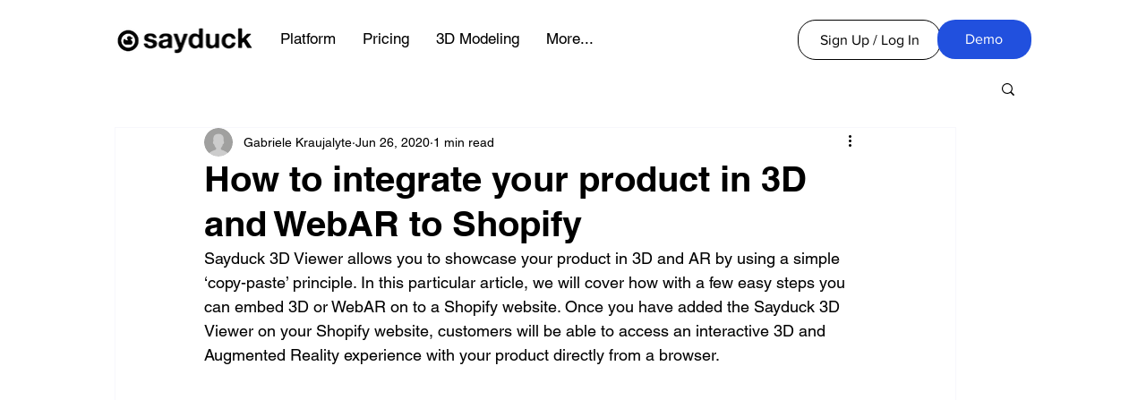

--- FILE ---
content_type: application/javascript
request_url: https://static.parastorage.com/services/editor-elements-library/dist/thunderbolt/rb_wixui.thunderbolt[HeaderSection].076e4766.bundle.min.js
body_size: 11924
content:
!function(e,t){"object"==typeof exports&&"object"==typeof module?module.exports=t(require("react")):"function"==typeof define&&define.amd?define("rb_wixui.thunderbolt[HeaderSection]",["react"],t):"object"==typeof exports?exports["rb_wixui.thunderbolt[HeaderSection]"]=t(require("react")):e["rb_wixui.thunderbolt[HeaderSection]"]=t(e.React)}("undefined"!=typeof self?self:this,function(e){return function(){var t={cy2i:function(e,t,i){var a;!function(t){"use strict";var n=function(){},r=t.requestAnimationFrame||t.webkitRequestAnimationFrame||t.mozRequestAnimationFrame||t.msRequestAnimationFrame||function(e){return setTimeout(e,16)};function o(){var e=this;e.reads=[],e.writes=[],e.raf=r.bind(t),n("initialized",e)}function s(e){e.scheduled||(e.scheduled=!0,e.raf(c.bind(null,e)),n("flush scheduled"))}function c(e){n("flush");var t,i=e.writes,a=e.reads;try{n("flushing reads",a.length),e.runTasks(a),n("flushing writes",i.length),e.runTasks(i)}catch(e){t=e}if(e.scheduled=!1,(a.length||i.length)&&s(e),t){if(n("task errored",t.message),!e.catch)throw t;e.catch(t)}}function l(e,t){var i=e.indexOf(t);return!!~i&&!!e.splice(i,1)}o.prototype={constructor:o,runTasks:function(e){var t;for(n("run tasks");t=e.shift();)t()},measure:function(e,t){n("measure");var i=t?e.bind(t):e;return this.reads.push(i),s(this),i},mutate:function(e,t){n("mutate");var i=t?e.bind(t):e;return this.writes.push(i),s(this),i},clear:function(e){return n("clear",e),l(this.reads,e)||l(this.writes,e)},extend:function(e){if(n("extend",e),"object"!=typeof e)throw new Error("expected object");var t=Object.create(this);return function(e,t){for(var i in t)t.hasOwnProperty(i)&&(e[i]=t[i])}(t,e),t.fastdom=this,t.initialize&&t.initialize(),t},catch:null};var d=t.fastdom=t.fastdom||new o;void 0===(a=function(){return d}.call(d,i,d,e))||(e.exports=a)}("undefined"!=typeof window?window:void 0!==this?this:globalThis)},"Xdf/":function(t){"use strict";t.exports=e},Fe5V:function(e){function t(){return e.exports=t=Object.assign?Object.assign.bind():function(e){for(var t=1;t<arguments.length;t++){var i=arguments[t];for(var a in i)({}).hasOwnProperty.call(i,a)&&(e[a]=i[a])}return e},e.exports.__esModule=!0,e.exports.default=e.exports,t.apply(null,arguments)}e.exports=t,e.exports.__esModule=!0,e.exports.default=e.exports}},i={};function a(e){var n=i[e];if(void 0!==n)return n.exports;var r=i[e]={exports:{}};return t[e].call(r.exports,r,r.exports,a),r.exports}a.n=function(e){var t=e&&e.__esModule?function(){return e.default}:function(){return e};return a.d(t,{a:t}),t},a.d=function(e,t){for(var i in t)a.o(t,i)&&!a.o(e,i)&&Object.defineProperty(e,i,{enumerable:!0,get:t[i]})},a.o=function(e,t){return Object.prototype.hasOwnProperty.call(e,t)},a.r=function(e){"undefined"!=typeof Symbol&&Symbol.toStringTag&&Object.defineProperty(e,Symbol.toStringTag,{value:"Module"}),Object.defineProperty(e,"__esModule",{value:!0})};var n={};return function(){"use strict";a.r(n),a.d(n,{components:function(){return ui}});var e={};a.r(e),a.d(e,{STATIC_MEDIA_URL:function(){return it},ph:function(){return Qe}});var t=a("Fe5V"),i=a.n(t),r=a("Xdf/"),o=a.n(r);function s(e){var t,i,a="";if("string"==typeof e||"number"==typeof e)a+=e;else if("object"==typeof e)if(Array.isArray(e))for(t=0;t<e.length;t++)e[t]&&(i=s(e[t]))&&(a&&(a+=" "),a+=i);else for(t in e)e[t]&&(a&&(a+=" "),a+=t);return a}var c=function(){for(var e,t,i=0,a="";i<arguments.length;)(e=arguments[i++])&&(t=s(e))&&(a&&(a+=" "),a+=t);return a};const l="wixui-",d=(e,...t)=>{const i=[];return e&&i.push(`${l}${e}`),t.forEach(e=>{e&&(i.push(`${l}${e}`),i.push(e))}),i.join(" ")},u=()=>"undefined"!=typeof window;const h=13,g=27;function m(e){return t=>{t.keyCode===e&&(t.preventDefault(),t.stopPropagation(),t.currentTarget.click())}}m(32),m(h),m(g);const f="section-container";var p="jhxvbR";const _="v1",T=2,I=1920,E=1920,L=1e3,b=1e3,w={SCALE_TO_FILL:"fill",SCALE_TO_FIT:"fit",STRETCH:"stretch",ORIGINAL_SIZE:"original_size",TILE:"tile",TILE_HORIZONTAL:"tile_horizontal",TILE_VERTICAL:"tile_vertical",FIT_AND_TILE:"fit_and_tile",LEGACY_STRIP_TILE:"legacy_strip_tile",LEGACY_STRIP_TILE_HORIZONTAL:"legacy_strip_tile_horizontal",LEGACY_STRIP_TILE_VERTICAL:"legacy_strip_tile_vertical",LEGACY_STRIP_SCALE_TO_FILL:"legacy_strip_fill",LEGACY_STRIP_SCALE_TO_FIT:"legacy_strip_fit",LEGACY_STRIP_FIT_AND_TILE:"legacy_strip_fit_and_tile",LEGACY_STRIP_ORIGINAL_SIZE:"legacy_strip_original_size",LEGACY_ORIGINAL_SIZE:"actual_size",LEGACY_FIT_WIDTH:"fitWidth",LEGACY_FIT_HEIGHT:"fitHeight",LEGACY_FULL:"full",LEGACY_BG_FIT_AND_TILE:"legacy_tile",LEGACY_BG_FIT_AND_TILE_HORIZONTAL:"legacy_tile_horizontal",LEGACY_BG_FIT_AND_TILE_VERTICAL:"legacy_tile_vertical",LEGACY_BG_NORMAL:"legacy_normal"},A={FIT:"fit",FILL:"fill",FILL_FOCAL:"fill_focal",CROP:"crop",LEGACY_CROP:"legacy_crop",LEGACY_FILL:"legacy_fill"},y={CENTER:"center",TOP:"top",TOP_LEFT:"top_left",TOP_RIGHT:"top_right",BOTTOM:"bottom",BOTTOM_LEFT:"bottom_left",BOTTOM_RIGHT:"bottom_right",LEFT:"left",RIGHT:"right"},v={[y.CENTER]:{x:.5,y:.5},[y.TOP_LEFT]:{x:0,y:0},[y.TOP_RIGHT]:{x:1,y:0},[y.TOP]:{x:.5,y:0},[y.BOTTOM_LEFT]:{x:0,y:1},[y.BOTTOM_RIGHT]:{x:1,y:1},[y.BOTTOM]:{x:.5,y:1},[y.RIGHT]:{x:1,y:.5},[y.LEFT]:{x:0,y:.5}},O={center:"c",top:"t",top_left:"tl",top_right:"tr",bottom:"b",bottom_left:"bl",bottom_right:"br",left:"l",right:"r"},M={BG:"bg",IMG:"img",SVG:"svg"},S={AUTO:"auto",CLASSIC:"classic",SUPER:"super"},R={classic:1,super:2},C={radius:"0.66",amount:"1.00",threshold:"0.01"},G={uri:"",css:{img:{},container:{}},attr:{img:{},container:{}},transformed:!1},F=25e6,N=[1.5,2,4],P={HIGH:{size:196e4,quality:90,maxUpscale:1},MEDIUM:{size:36e4,quality:85,maxUpscale:1},LOW:{size:16e4,quality:80,maxUpscale:1.2},TINY:{size:0,quality:80,maxUpscale:1.4}},x={HIGH:"HIGH",MEDIUM:"MEDIUM",LOW:"LOW",TINY:"TINY"},k={CONTRAST:"contrast",BRIGHTNESS:"brightness",SATURATION:"saturation",HUE:"hue",BLUR:"blur"},H={JPG:"jpg",JPEG:"jpeg",JPE:"jpe",PNG:"png",WEBP:"webp",WIX_ICO_MP:"wix_ico_mp",WIX_MP:"wix_mp",GIF:"gif",SVG:"svg",AVIF:"avif",UNRECOGNIZED:"unrecognized"},B={AVIF:"AVIF",PAVIF:"PAVIF"};H.JPG,H.JPEG,H.JPE,H.PNG,H.GIF,H.WEBP;function Y(e,...t){return function(...i){const a=i[i.length-1]||{},n=[e[0]];return t.forEach(function(t,r){const o=Number.isInteger(t)?i[t]:a[t];n.push(o,e[r+1])}),n.join("")}}function U(e){return e[e.length-1]}const z=[H.PNG,H.JPEG,H.JPG,H.JPE,H.WIX_ICO_MP,H.WIX_MP,H.WEBP,H.AVIF],$=[H.JPEG,H.JPG,H.JPE];function j(e,t,i){return i&&t&&!(!(a=t.id)||!a.trim()||"none"===a.toLowerCase())&&Object.values(w).includes(e);var a}function D(e,t,i,a){if(/(^https?)|(^data)|(^\/\/)/.test(e))return!1;if(!function(e,t,i){return!(W(e)||q(e))||!t||i}(e,t,i))return!1;const n=function(e){return z.includes(ee(e))}(e),r=function(e,t,i){return!(!Z(e)||!t&&!i)}(e,i,a);return n||r}function V(e){return ee(e)===H.PNG}function W(e){return ee(e)===H.WEBP}function Z(e){return ee(e)===H.GIF}function q(e){return ee(e)===H.AVIF}const J=["/","\\","?","<",">","|","\u201c",":",'"'].map(encodeURIComponent),X=["\\.","\\*"],K="_";function Q(e){return function(e){return $.includes(ee(e))}(e)?H.JPG:V(e)?H.PNG:W(e)?H.WEBP:Z(e)?H.GIF:q(e)?H.AVIF:H.UNRECOGNIZED}function ee(e){return(/[.]([^.]+)$/.exec(e)&&/[.]([^.]+)$/.exec(e)[1]||"").toLowerCase()}function te(e,t,i,a,n){let r;return r=n===A.FILL?function(e,t,i,a){return Math.max(i/e,a/t)}(e,t,i,a):n===A.FIT?function(e,t,i,a){return Math.min(i/e,a/t)}(e,t,i,a):1,r}function ie(e,t,i,a,n,r){e=e||a.width,t=t||a.height;const{scaleFactor:o,width:s,height:c}=function(e,t,i,a,n){let r,o=i,s=a;if(r=te(e,t,i,a,n),n===A.FIT&&(o=e*r,s=t*r),o&&s&&o*s>F){const i=Math.sqrt(F/(o*s));o*=i,s*=i,r=te(e,t,o,s,n)}return{scaleFactor:r,width:o,height:s}}(e,t,a.width*n,a.height*n,i);return function(e,t,i,a,n,r,o){const{optimizedScaleFactor:s,upscaleMethodValue:c,forceUSM:l}=function(e,t,i,a){if("auto"===a)return function(e,t){const i=oe(e,t);return{optimizedScaleFactor:P[i].maxUpscale,upscaleMethodValue:R.classic,forceUSM:!1}}(e,t);if("super"===a)return function(e){return{optimizedScaleFactor:U(N),upscaleMethodValue:R.super,forceUSM:!(N.includes(e)||e>U(N))}}(i);return function(e,t){const i=oe(e,t);return{optimizedScaleFactor:P[i].maxUpscale,upscaleMethodValue:R.classic,forceUSM:!1}}(e,t)}(e,t,r,n);let d=i,u=a;if(r<=s)return{width:d,height:u,scaleFactor:r,upscaleMethodValue:c,forceUSM:l,cssUpscaleNeeded:!1};switch(o){case A.FILL:d=i*(s/r),u=a*(s/r);break;case A.FIT:d=e*s,u=t*s}return{width:d,height:u,scaleFactor:s,upscaleMethodValue:c,forceUSM:l,cssUpscaleNeeded:!0}}(e,t,s,c,r,o,i)}function ae(e,t,i,a){const n=re(i)||function(e=y.CENTER){return v[e]}(a);return{x:Math.max(0,Math.min(e.width-t.width,n.x*e.width-t.width/2)),y:Math.max(0,Math.min(e.height-t.height,n.y*e.height-t.height/2)),width:Math.min(e.width,t.width),height:Math.min(e.height,t.height)}}function ne(e){return e.alignment&&O[e.alignment]||O[y.CENTER]}function re(e){let t;return!e||"number"!=typeof e.x||isNaN(e.x)||"number"!=typeof e.y||isNaN(e.y)||(t={x:se(Math.max(0,Math.min(100,e.x))/100,2),y:se(Math.max(0,Math.min(100,e.y))/100,2)}),t}function oe(e,t){const i=e*t;return i>P[x.HIGH].size?x.HIGH:i>P[x.MEDIUM].size?x.MEDIUM:i>P[x.LOW].size?x.LOW:x.TINY}function se(e,t){const i=Math.pow(10,t||0);return(e*i/i).toFixed(t)}function ce(e){return e&&e.upscaleMethod&&S[e.upscaleMethod.toUpperCase()]||S.AUTO}function le(e,t){const i=W(e)||q(e);return ee(e)===H.GIF||i&&t}const de={isMobile:!1},ue=function(e){return de[e]};function he(){if("undefined"!=typeof window&&"undefined"!=typeof navigator){const t=window.matchMedia&&window.matchMedia("(max-width: 767px)").matches,i=/Android|webOS|iPhone|iPad|iPod|BlackBerry|IEMobile|Opera Mini/i.test(navigator.userAgent);e=t&&i,de["isMobile"]=e}var e}function ge(e,t){const i={css:{container:{}}},{css:a}=i,{fittingType:n}=e;switch(n){case w.ORIGINAL_SIZE:case w.LEGACY_ORIGINAL_SIZE:case w.LEGACY_STRIP_ORIGINAL_SIZE:a.container.backgroundSize="auto",a.container.backgroundRepeat="no-repeat";break;case w.SCALE_TO_FIT:case w.LEGACY_STRIP_SCALE_TO_FIT:a.container.backgroundSize="contain",a.container.backgroundRepeat="no-repeat";break;case w.STRETCH:a.container.backgroundSize="100% 100%",a.container.backgroundRepeat="no-repeat";break;case w.SCALE_TO_FILL:case w.LEGACY_STRIP_SCALE_TO_FILL:a.container.backgroundSize="cover",a.container.backgroundRepeat="no-repeat";break;case w.TILE_HORIZONTAL:case w.LEGACY_STRIP_TILE_HORIZONTAL:a.container.backgroundSize="auto",a.container.backgroundRepeat="repeat-x";break;case w.TILE_VERTICAL:case w.LEGACY_STRIP_TILE_VERTICAL:a.container.backgroundSize="auto",a.container.backgroundRepeat="repeat-y";break;case w.TILE:case w.LEGACY_STRIP_TILE:a.container.backgroundSize="auto",a.container.backgroundRepeat="repeat";break;case w.LEGACY_STRIP_FIT_AND_TILE:a.container.backgroundSize="contain",a.container.backgroundRepeat="repeat";break;case w.FIT_AND_TILE:case w.LEGACY_BG_FIT_AND_TILE:a.container.backgroundSize="auto",a.container.backgroundRepeat="repeat";break;case w.LEGACY_BG_FIT_AND_TILE_HORIZONTAL:a.container.backgroundSize="auto",a.container.backgroundRepeat="repeat-x";break;case w.LEGACY_BG_FIT_AND_TILE_VERTICAL:a.container.backgroundSize="auto",a.container.backgroundRepeat="repeat-y";break;case w.LEGACY_BG_NORMAL:a.container.backgroundSize="auto",a.container.backgroundRepeat="no-repeat"}switch(t.alignment){case y.CENTER:a.container.backgroundPosition="center center";break;case y.LEFT:a.container.backgroundPosition="left center";break;case y.RIGHT:a.container.backgroundPosition="right center";break;case y.TOP:a.container.backgroundPosition="center top";break;case y.BOTTOM:a.container.backgroundPosition="center bottom";break;case y.TOP_RIGHT:a.container.backgroundPosition="right top";break;case y.TOP_LEFT:a.container.backgroundPosition="left top";break;case y.BOTTOM_RIGHT:a.container.backgroundPosition="right bottom";break;case y.BOTTOM_LEFT:a.container.backgroundPosition="left bottom"}return i}const me={[y.CENTER]:"center",[y.TOP]:"top",[y.TOP_LEFT]:"top left",[y.TOP_RIGHT]:"top right",[y.BOTTOM]:"bottom",[y.BOTTOM_LEFT]:"bottom left",[y.BOTTOM_RIGHT]:"bottom right",[y.LEFT]:"left",[y.RIGHT]:"right"},fe={position:"absolute",top:"auto",right:"auto",bottom:"auto",left:"auto"};function pe(e,t){const i={css:{container:{},img:{}}},{css:a}=i,{fittingType:n}=e,r=t.alignment;switch(a.container.position="relative",n){case w.ORIGINAL_SIZE:case w.LEGACY_ORIGINAL_SIZE:e.parts&&e.parts.length?(a.img.width=e.parts[0].width,a.img.height=e.parts[0].height):(a.img.width=e.src.width,a.img.height=e.src.height);break;case w.SCALE_TO_FIT:case w.LEGACY_FIT_WIDTH:case w.LEGACY_FIT_HEIGHT:case w.LEGACY_FULL:a.img.width=t.width,a.img.height=t.height,a.img.objectFit="contain",a.img.objectPosition=me[r]||"unset";break;case w.LEGACY_BG_NORMAL:a.img.width="100%",a.img.height="100%",a.img.objectFit="none",a.img.objectPosition=me[r]||"unset";break;case w.STRETCH:a.img.width=t.width,a.img.height=t.height,a.img.objectFit="fill";break;case w.SCALE_TO_FILL:a.img.width=t.width,a.img.height=t.height,a.img.objectFit="cover"}if("number"==typeof a.img.width&&"number"==typeof a.img.height&&(a.img.width!==t.width||a.img.height!==t.height)){const e=Math.round((t.height-a.img.height)/2),i=Math.round((t.width-a.img.width)/2);Object.assign(a.img,fe,function(e,t,i){return{[y.TOP_LEFT]:{top:0,left:0},[y.TOP_RIGHT]:{top:0,right:0},[y.TOP]:{top:0,left:t},[y.BOTTOM_LEFT]:{bottom:0,left:0},[y.BOTTOM_RIGHT]:{bottom:0,right:0},[y.BOTTOM]:{bottom:0,left:t},[y.RIGHT]:{top:e,right:0},[y.LEFT]:{top:e,left:0},[y.CENTER]:{width:i.width,height:i.height,objectFit:"none"}}}(e,i,t)[r])}return i}function _e(e,t){const i={css:{container:{}},attr:{container:{},img:{}}},{css:a,attr:n}=i,{fittingType:r}=e,o=t.alignment,{width:s,height:c}=e.src;let l;switch(a.container.position="relative",r){case w.ORIGINAL_SIZE:case w.LEGACY_ORIGINAL_SIZE:case w.TILE:e.parts&&e.parts.length?(n.img.width=e.parts[0].width,n.img.height=e.parts[0].height):(n.img.width=s,n.img.height=c),n.img.preserveAspectRatio="xMidYMid slice";break;case w.SCALE_TO_FIT:case w.LEGACY_FIT_WIDTH:case w.LEGACY_FIT_HEIGHT:case w.LEGACY_FULL:n.img.width="100%",n.img.height="100%",n.img.transform="",n.img.preserveAspectRatio="";break;case w.STRETCH:n.img.width=t.width,n.img.height=t.height,n.img.x=0,n.img.y=0,n.img.transform="",n.img.preserveAspectRatio="none";break;case w.SCALE_TO_FILL:D(e.src.id)?(n.img.width=t.width,n.img.height=t.height):(l=function(e,t,i,a,n){const r=te(e,t,i,a,n);return{width:Math.round(e*r),height:Math.round(t*r)}}(s,c,t.width,t.height,A.FILL),n.img.width=l.width,n.img.height=l.height),n.img.x=0,n.img.y=0,n.img.transform="",n.img.preserveAspectRatio="xMidYMid slice"}if("number"==typeof n.img.width&&"number"==typeof n.img.height&&(n.img.width!==t.width||n.img.height!==t.height)){let e,i,a=0,s=0;r===w.TILE?(e=t.width%n.img.width,i=t.height%n.img.height):(e=t.width-n.img.width,i=t.height-n.img.height);const c=Math.round(e/2),l=Math.round(i/2);switch(o){case y.TOP_LEFT:a=0,s=0;break;case y.TOP:a=c,s=0;break;case y.TOP_RIGHT:a=e,s=0;break;case y.LEFT:a=0,s=l;break;case y.CENTER:a=c,s=l;break;case y.RIGHT:a=e,s=l;break;case y.BOTTOM_LEFT:a=0,s=i;break;case y.BOTTOM:a=c,s=i;break;case y.BOTTOM_RIGHT:a=e,s=i}n.img.x=a,n.img.y=s}return n.container.width=t.width,n.container.height=t.height,n.container.viewBox=[0,0,t.width,t.height].join(" "),i}function Te(e,t,i){let a;switch(t.crop&&(a=function(e,t){const i=Math.max(0,Math.min(e.width,t.x+t.width)-Math.max(0,t.x)),a=Math.max(0,Math.min(e.height,t.y+t.height)-Math.max(0,t.y));return i&&a&&(e.width!==i||e.height!==a)?{x:Math.max(0,t.x),y:Math.max(0,t.y),width:i,height:a}:null}(t,t.crop),a&&(e.src.width=a.width,e.src.height=a.height,e.src.isCropped=!0,e.parts.push(Ee(a)))),e.fittingType){case w.SCALE_TO_FIT:case w.LEGACY_FIT_WIDTH:case w.LEGACY_FIT_HEIGHT:case w.LEGACY_FULL:case w.FIT_AND_TILE:case w.LEGACY_BG_FIT_AND_TILE:case w.LEGACY_BG_FIT_AND_TILE_HORIZONTAL:case w.LEGACY_BG_FIT_AND_TILE_VERTICAL:case w.LEGACY_BG_NORMAL:e.parts.push(Ie(e,i));break;case w.SCALE_TO_FILL:e.parts.push(function(e,t){const i=ie(e.src.width,e.src.height,A.FILL,t,e.devicePixelRatio,e.upscaleMethod),a=re(e.focalPoint);return{transformType:a?A.FILL_FOCAL:A.FILL,width:Math.round(i.width),height:Math.round(i.height),alignment:ne(t),focalPointX:a&&a.x,focalPointY:a&&a.y,upscale:i.scaleFactor>1,forceUSM:i.forceUSM,scaleFactor:i.scaleFactor,cssUpscaleNeeded:i.cssUpscaleNeeded,upscaleMethodValue:i.upscaleMethodValue}}(e,i));break;case w.STRETCH:e.parts.push(function(e,t){const i=te(e.src.width,e.src.height,t.width,t.height,A.FILL),a={...t};return a.width=e.src.width*i,a.height=e.src.height*i,Ie(e,a)}(e,i));break;case w.TILE_HORIZONTAL:case w.TILE_VERTICAL:case w.TILE:case w.LEGACY_ORIGINAL_SIZE:case w.ORIGINAL_SIZE:a=ae(e.src,i,e.focalPoint,i.alignment),e.src.isCropped?(Object.assign(e.parts[0],a),e.src.width=a.width,e.src.height=a.height):e.parts.push(Ee(a));break;case w.LEGACY_STRIP_TILE_HORIZONTAL:case w.LEGACY_STRIP_TILE_VERTICAL:case w.LEGACY_STRIP_TILE:case w.LEGACY_STRIP_ORIGINAL_SIZE:e.parts.push(function(e){return{transformType:A.LEGACY_CROP,width:Math.round(e.width),height:Math.round(e.height),alignment:ne(e),upscale:!1,forceUSM:!1,scaleFactor:1,cssUpscaleNeeded:!1}}(i));break;case w.LEGACY_STRIP_SCALE_TO_FIT:case w.LEGACY_STRIP_FIT_AND_TILE:e.parts.push(function(e){return{transformType:A.FIT,width:Math.round(e.width),height:Math.round(e.height),upscale:!1,forceUSM:!0,scaleFactor:1,cssUpscaleNeeded:!1}}(i));break;case w.LEGACY_STRIP_SCALE_TO_FILL:e.parts.push(function(e){return{transformType:A.LEGACY_FILL,width:Math.round(e.width),height:Math.round(e.height),alignment:ne(e),upscale:!1,forceUSM:!0,scaleFactor:1,cssUpscaleNeeded:!1}}(i))}}function Ie(e,t){const i=ie(e.src.width,e.src.height,A.FIT,t,e.devicePixelRatio,e.upscaleMethod);return{transformType:!e.src.width||!e.src.height?A.FIT:A.FILL,width:Math.round(i.width),height:Math.round(i.height),alignment:O.center,upscale:i.scaleFactor>1,forceUSM:i.forceUSM,scaleFactor:i.scaleFactor,cssUpscaleNeeded:i.cssUpscaleNeeded,upscaleMethodValue:i.upscaleMethodValue}}function Ee(e){return{transformType:A.CROP,x:Math.round(e.x),y:Math.round(e.y),width:Math.round(e.width),height:Math.round(e.height),upscale:!1,forceUSM:!1,scaleFactor:1,cssUpscaleNeeded:!1}}function Le(e,t){t=t||{},e.quality=function(e,t){const i=e.fileType===H.PNG,a=e.fileType===H.JPG,n=e.fileType===H.WEBP,r=e.fileType===H.AVIF,o=a||i||n||r;if(o){const a=U(e.parts),n=(s=a.width,c=a.height,P[oe(s,c)].quality);let r=t.quality&&t.quality>=5&&t.quality<=90?t.quality:n;return r=i?r+5:r,r}var s,c;return 0}(e,t),e.progressive=function(e){return!1!==e.progressive}(t),e.watermark=function(e){return e.watermark}(t),e.autoEncode=t.autoEncode??!0,e.encoding=t?.encoding,e.unsharpMask=function(e,t){if(function(e){const t="number"==typeof(e=e||{}).radius&&!isNaN(e.radius)&&e.radius>=.1&&e.radius<=500,i="number"==typeof e.amount&&!isNaN(e.amount)&&e.amount>=0&&e.amount<=10,a="number"==typeof e.threshold&&!isNaN(e.threshold)&&e.threshold>=0&&e.threshold<=255;return t&&i&&a}(t.unsharpMask))return{radius:se(t.unsharpMask?.radius,2),amount:se(t.unsharpMask?.amount,2),threshold:se(t.unsharpMask?.threshold,2)};if(("number"!=typeof(i=(i=t.unsharpMask)||{}).radius||isNaN(i.radius)||0!==i.radius||"number"!=typeof i.amount||isNaN(i.amount)||0!==i.amount||"number"!=typeof i.threshold||isNaN(i.threshold)||0!==i.threshold)&&function(e){const t=U(e.parts);return!(t.scaleFactor>=1)||t.forceUSM||t.transformType===A.FIT}(e))return C;var i;return}(e,t),e.filters=function(e){const t=e.filters||{},i={};be(t[k.CONTRAST],-100,100)&&(i[k.CONTRAST]=t[k.CONTRAST]);be(t[k.BRIGHTNESS],-100,100)&&(i[k.BRIGHTNESS]=t[k.BRIGHTNESS]);be(t[k.SATURATION],-100,100)&&(i[k.SATURATION]=t[k.SATURATION]);be(t[k.HUE],-180,180)&&(i[k.HUE]=t[k.HUE]);be(t[k.BLUR],0,100)&&(i[k.BLUR]=t[k.BLUR]);return i}(t)}function be(e,t,i){return"number"==typeof e&&!isNaN(e)&&0!==e&&e>=t&&e<=i}function we(e,t,i,a){const n=function(e){return e?.isSEOBot??!1}(a),r=Q(t.id),o=function(e,t){const i=/\.([^.]*)$/,a=new RegExp(`(${J.concat(X).join("|")})`,"g");if(t&&t.length){let e=t;const n=t.match(i);return n&&z.includes(n[1])&&(e=t.replace(i,"")),encodeURIComponent(e).replace(a,K)}const n=e.match(/\/(.*?)$/);return(n?n[1]:e).replace(i,"")}(t.id,t.name),s=n?1:function(e){return Math.min(e.pixelAspectRatio||1,T)}(i),c=ee(t.id),l=c,d=D(t.id,a?.hasAnimation,a?.allowAnimatedTransform,a?.allowFullGIFTransformation),u={fileName:o,fileExtension:c,fileType:r,fittingType:e,preferredExtension:l,src:{id:t.id,width:t.width,height:t.height,isCropped:!1,isAnimated:le(t.id,a?.hasAnimation)},focalPoint:{x:t.focalPoint&&t.focalPoint.x,y:t.focalPoint&&t.focalPoint.y},parts:[],devicePixelRatio:s,quality:0,upscaleMethod:ce(a),progressive:!0,watermark:"",unsharpMask:{},filters:{},transformed:d,allowFullGIFTransformation:a?.allowFullGIFTransformation,isPlaceholderFlow:a?.isPlaceholderFlow};return d&&(Te(u,t,i),Le(u,a)),u}function Ae(e,t,i){const a={...i},n=ue("isMobile");switch(e){case w.LEGACY_BG_FIT_AND_TILE:case w.LEGACY_BG_FIT_AND_TILE_HORIZONTAL:case w.LEGACY_BG_FIT_AND_TILE_VERTICAL:case w.LEGACY_BG_NORMAL:const e=n?L:I,i=n?b:E;a.width=Math.min(e,t.width),a.height=Math.min(i,Math.round(a.width/(t.width/t.height))),a.pixelAspectRatio=1}return a}const ye=Y`fit/w_${"width"},h_${"height"}`,ve=Y`fill/w_${"width"},h_${"height"},al_${"alignment"}`,Oe=Y`fill/w_${"width"},h_${"height"},fp_${"focalPointX"}_${"focalPointY"}`,Me=Y`crop/x_${"x"},y_${"y"},w_${"width"},h_${"height"}`,Se=Y`crop/w_${"width"},h_${"height"},al_${"alignment"}`,Re=Y`fill/w_${"width"},h_${"height"},al_${"alignment"}`,Ce=Y`,lg_${"upscaleMethodValue"}`,Ge=Y`,q_${"quality"}`,Fe=Y`,quality_auto`,Ne=Y`,usm_${"radius"}_${"amount"}_${"threshold"}`,Pe=Y`,bl`,xe=Y`,wm_${"watermark"}`,ke={[k.CONTRAST]:Y`,con_${"contrast"}`,[k.BRIGHTNESS]:Y`,br_${"brightness"}`,[k.SATURATION]:Y`,sat_${"saturation"}`,[k.HUE]:Y`,hue_${"hue"}`,[k.BLUR]:Y`,blur_${"blur"}`},He=Y`,enc_auto`,Be=Y`,enc_avif`,Ye=Y`,enc_pavif`,Ue=Y`,pstr`,ze=Y`,anm_all`;function $e(e,t,i,a={},n){if(D(t.id,a?.hasAnimation,a?.allowAnimatedTransform,a?.allowFullGIFTransformation)){if(W(t.id)||q(t.id)){const{alignment:r,...o}=i;t.focalPoint={x:void 0,y:void 0},delete t?.crop,n=we(e,t,o,a)}else n=n||we(e,t,i,a);return function(e){const t=[];e.parts.forEach(e=>{switch(e.transformType){case A.CROP:t.push(Me(e));break;case A.LEGACY_CROP:t.push(Se(e));break;case A.LEGACY_FILL:let i=Re(e);e.upscale&&(i+=Ce(e)),t.push(i);break;case A.FIT:let a=ye(e);e.upscale&&(a+=Ce(e)),t.push(a);break;case A.FILL:let n=ve(e);e.upscale&&(n+=Ce(e)),t.push(n);break;case A.FILL_FOCAL:let r=Oe(e);e.upscale&&(r+=Ce(e)),t.push(r)}});let i=t.join("/");if(e.quality&&(i+=Ge(e)),e.unsharpMask&&(i+=Ne(e.unsharpMask)),e.progressive||(i+=Pe(e)),e.watermark&&(i+=xe(e)),e.filters&&(i+=Object.keys(e.filters).map(t=>ke[t](e.filters)).join("")),e.fileType!==H.GIF&&(e.encoding===B.AVIF?(i+=Be(e),i+=Fe(e)):e.encoding===B.PAVIF?(i+=Ye(e),i+=Fe(e)):e.autoEncode&&(i+=He(e))),e.src?.isAnimated&&e.transformed){const t=Z(e.src.id),a=!0===e.isPlaceholderFlow,n=!0===e.allowFullGIFTransformation;a?i+=Ue(e):t&&n&&(i+=ze(e))}return`${e.src.id}/${_}/${i}/${e.fileName}.${e.preferredExtension}`}(n)}return t.id}const je={[y.CENTER]:"50% 50%",[y.TOP_LEFT]:"0% 0%",[y.TOP_RIGHT]:"100% 0%",[y.TOP]:"50% 0%",[y.BOTTOM_LEFT]:"0% 100%",[y.BOTTOM_RIGHT]:"100% 100%",[y.BOTTOM]:"50% 100%",[y.RIGHT]:"100% 50%",[y.LEFT]:"0% 50%"},De=Object.entries(je).reduce((e,[t,i])=>(e[i]=t,e),{}),Ve=[w.TILE,w.TILE_HORIZONTAL,w.TILE_VERTICAL,w.LEGACY_BG_FIT_AND_TILE,w.LEGACY_BG_FIT_AND_TILE_HORIZONTAL,w.LEGACY_BG_FIT_AND_TILE_VERTICAL],We=[w.LEGACY_ORIGINAL_SIZE,w.ORIGINAL_SIZE,w.LEGACY_BG_NORMAL];function Ze(e,t,{width:i,height:a}){return e===w.TILE&&t.width>i&&t.height>a}function qe(e,{width:t,height:i}){if(!t||!i){const a=t||Math.min(980,e.width),n=a/e.width;return{width:a,height:i||e.height*n}}return{width:t,height:i}}function Je(e,t,i,a="center"){const n={img:{},container:{}};if(e===w.SCALE_TO_FILL){const e=t.focalPoint&&function(e){const t=`${e.x}% ${e.y}%`;return De[t]||""}(t.focalPoint),r=e||a;t.focalPoint&&!e?n.img={objectPosition:Xe(t,i,t.focalPoint)}:n.img={objectPosition:je[r]}}else[w.LEGACY_ORIGINAL_SIZE,w.ORIGINAL_SIZE].includes(e)?n.img={objectFit:"none",top:"auto",left:"auto",right:"auto",bottom:"auto"}:Ve.includes(e)&&(n.container={backgroundSize:`${t.width}px ${t.height}px`});return n}function Xe(e,t,i){const{width:a,height:n}=e,{width:r,height:o}=t,{x:s,y:c}=i;if(!r||!o)return`${s}% ${c}%`;const l=Math.max(r/a,o/n),d=a*l,u=n*l,h=Math.max(0,Math.min(d-r,d*(s/100)-r/2)),g=Math.max(0,Math.min(u-o,u*(c/100)-o/2));return`${h&&Math.floor(h/(d-r)*100)}% ${g&&Math.floor(g/(u-o)*100)}%`}const Ke={width:"100%",height:"100%"};function Qe(e,t,i,a={}){const{autoEncode:n=!0,isSEOBot:r,shouldLoadHQImage:o,hasAnimation:s,allowAnimatedTransform:c,encoding:l}=a;if(!j(e,t,i))return G;const d=!0,u=c??d,h=D(t.id,s,u);if(!h||o)return et(e,t,i,{...a,autoEncode:n,useSrcset:h});const g={...i,...qe(t,i)},{alignment:m,htmlTag:f}=g,p=Ze(e,t,g),_=function(e,t,{width:i,height:a},n=!1){if(n)return{width:i,height:a};const r=!We.includes(e),o=Ze(e,t,{width:i,height:a}),s=!o&&Ve.includes(e),c=s?t.width:i,l=s?t.height:a,d=r?function(e,t){return e>900?t?.05:.15:e>500?t?.1:.18:e>200?.25:1}(c,V(t.id)):1;return{width:o?1920:c*d,height:l*d}}(e,t,g,r),T=function(e,t,i){return i?0:Ve.includes(t)?1:e>200?2:3}(g.width,e,r),I=function(e,t){const i=Ve.includes(e)&&!t;return e===w.SCALE_TO_FILL||i?w.SCALE_TO_FIT:e}(e,p),E=Je(e,t,i,m),{uri:L}=et(I,t,{..._,alignment:m,htmlTag:f},{autoEncode:n,filters:T?{blur:T}:{},hasAnimation:s,allowAnimatedTransform:u,encoding:l,isPlaceholderFlow:d}),{attr:b={},css:A}=et(e,t,{...g,alignment:m,htmlTag:f},{});return A.img=A.img||{},A.container=A.container||{},Object.assign(A.img,E.img,Ke),Object.assign(A.container,E.container),{uri:L,css:A,attr:b,transformed:!0}}function et(e,t,i,a){let n={};if(j(e,t,i)){const r=Ae(e,t,i),o=we(e,t,r,a);n.uri=$e(e,t,r,a,o),a?.useSrcset&&(n.srcset=function(e,t,i,a,n){const r=i.pixelAspectRatio||1;return{dpr:[`${1===r?n.uri:$e(e,t,{...i,pixelAspectRatio:1},a)} 1x`,`${2===r?n.uri:$e(e,t,{...i,pixelAspectRatio:2},a)} 2x`]}}(e,t,r,a,n)),Object.assign(n,function(e,t){let i;return i=t.htmlTag===M.BG?ge:t.htmlTag===M.SVG?_e:pe,i(e,t)}(o,r),{transformed:o.transformed})}else n=G;return n}const tt="https://static.wixstatic.com/media/";"undefined"!=typeof window&&window.devicePixelRatio;he();he();const it=tt,{STATIC_MEDIA_URL:at}=e,nt=({fittingType:e,src:t,target:i,options:a})=>{const n=Qe(e,t,i,{...a,autoEncode:!0});return n?.uri&&!/^[a-z]+:/.test(n.uri)&&(n.uri=`${at}${n.uri}`),n},rt=/^[a-z]+:/,ot=e=>{const{id:t,containerId:i,uri:a,alt:n,name:o="",role:s,width:c,height:l,displayMode:d,devicePixelRatio:u,quality:h,alignType:g,bgEffectName:m="",focalPoint:f,upscaleMethod:_,className:T="",crop:I,imageStyles:E={},targetWidth:L,targetHeight:b,targetScale:w,onLoad:A=()=>{},onError:y=()=>{},shouldUseLQIP:v,containerWidth:O,containerHeight:M,getPlaceholder:S,isInFirstFold:R,placeholderTransition:C,socialAttrs:G,isSEOBot:F,skipMeasure:N,hasAnimation:P,encoding:x,isFluidLayout:k}=e,H=r.useRef(null);let B="";const Y="blur"===C,U=r.useRef(null);if(!U.current)if(S||v||R||F){const e={upscaleMethod:_,...h||{},shouldLoadHQImage:R,isSEOBot:F,hasAnimation:P,encoding:x};U.current=(S||nt)({fittingType:d,src:{id:a,width:c,height:l,crop:I,name:o,focalPoint:f},target:{width:O,height:M,alignment:g,htmlTag:"img"},options:e}),B=!U.current.transformed||R||F?"":"true"}else U.current={uri:void 0,css:{img:{}},attr:{img:{},container:{}},transformed:!1};const z=!F&&(S||v)&&!R&&U.current.transformed,$=r.useMemo(()=>JSON.stringify({containerId:i,...i&&{containerId:i},...g&&{alignType:g},...N&&{skipMeasure:!0},displayMode:d,...O&&{targetWidth:O},...M&&{targetHeight:M},...L&&{targetWidth:L},...b&&{targetHeight:b},...w&&{targetScale:w},isLQIP:z,isSEOBot:F,lqipTransition:C,encoding:x,imageData:{width:c,height:l,uri:a,name:o,displayMode:d,hasAnimation:P,...h&&{quality:h},...u&&{devicePixelRatio:u},...f&&{focalPoint:f},...I&&{crop:I},..._&&{upscaleMethod:_}}}),[i,g,N,d,O,M,L,b,w,z,F,C,x,c,l,a,o,P,h,u,f,I,_]),j=U.current,D=j?.uri,V=j?.srcset,W=j.css?.img,Z=`${p} ${T}`;r.useEffect(()=>{const e=H.current;A&&e?.currentSrc&&e?.complete&&A({target:e})},[]);const q=j&&!j?.transformed?`max(${c}px, 100%)`:L?`${L}px`:null;return r.createElement("wow-image",{id:t,class:Z,"data-image-info":$,"data-motion-part":`BG_IMG ${i}`,"data-bg-effect-name":m,"data-has-ssr-src":B,"data-animate-blur":!F&&z&&Y?"":void 0,"data-is-responsive":k?"true":void 0,style:q?{"--wix-img-max-width":q}:{}},r.createElement("img",{src:D,ref:H,alt:n||"",role:s,style:{...W,...E},onLoad:A,onError:y,width:O||void 0,height:M||void 0,...G,srcSet:R?V?.dpr?.map(e=>rt.test(e)?e:`${at}${e}`).join(", "):void 0,fetchpriority:R?"high":void 0,loading:!1===R?"lazy":void 0,suppressHydrationWarning:!0}))};var st="Tj01hh";var ct=e=>{var t,a;const{id:n,alt:o,role:s,className:l,imageStyles:d={},targetWidth:u,targetHeight:h,onLoad:g,onError:m,containerWidth:f,containerHeight:p,isInFirstFold:_,socialAttrs:T,skipMeasure:I,responsiveImageProps:E,zoomedImageResponsiveOverride:L,displayMode:b}=e,w=u||f,A=h||p,{fallbackSrc:y,srcset:v,sources:O,css:M}=E||{},{width:S,height:R,...C}=(null==E||null==(t=E.css)?void 0:t.img)||{},G="original_size"===b?null==E||null==(a=E.css)?void 0:a.img:C;var F;return y&&v&&M?r.createElement("img",i()({fetchpriority:_?"high":void 0,loading:!1===_?"lazy":void 0,sizes:w+"px",srcSet:I?null==L?void 0:L.srcset:null==E?void 0:E.srcset,id:n,src:y,alt:o||"",role:s,style:{...d,...I?{...null==L||null==(F=L.css)?void 0:F.img}:{...G}},onLoad:g,onError:m,className:c(l,st),width:w,height:A},T)):y&&O&&M?r.createElement("picture",null,O.map(e=>{let{srcset:t,media:i,sizes:a}=e;return r.createElement("source",{key:i,srcSet:t,media:i,sizes:a})}),r.createElement("img",i()({fetchpriority:_?"high":void 0,loading:!1===_?"lazy":void 0,id:n,src:O[0].fallbackSrc,alt:o||"",role:s,style:{...d,objectFit:O[0].imgStyle.objectFit,objectPosition:O[0].imgStyle.objectPosition},onLoad:g,onError:m,className:c(l,st),width:w,height:A},T))):r.createElement(ot,e)};var lt=e=>{var t,i,a;const{className:n,customIdPrefix:o,getPlaceholder:s,hasAnimation:c,...l}=e,d=r.useMemo(()=>JSON.stringify({containerId:l.containerId,alignType:l.alignType,fittingType:l.displayMode,hasAnimation:c,imageData:{width:l.width,height:l.height,uri:l.uri,name:l.name,...l.quality&&{quality:l.quality},displayMode:l.displayMode}}),[l,c]),u=r.useRef(null);u.current||(u.current=s?s({fittingType:l.displayMode,src:{id:l.uri,width:l.width,height:l.height,name:l.name},target:{width:l.containerWidth,height:l.containerHeight,alignment:l.alignType,htmlTag:"bg"},options:{hasAnimation:c,allowAnimatedTransform:!1}}):{uri:void 0,css:{img:{}},attr:{img:{},container:{}}});const h=u.current,g=null!=(t=null==h?void 0:h.uri)?t:"",m=null!=(i=null==(a=h.css)?void 0:a.container)?i:{},f=Object.assign(g?{backgroundImage:"url("+g+")"}:{},m);return r.createElement("wix-bg-image",{id:""+(o||"bgImg_")+l.containerId,class:n,style:f,"data-tiled-image-info":d,"data-has-bg-scroll-effect":l.hasBgScrollEffect||"","data-bg-effect-name":l.bgEffectName||"","data-motion-part":"BG_IMG "+l.containerId})};const dt=new RegExp("<%= compId %>","g"),ut=(e,t)=>e.replace(dt,t);var ht=e=>null==e?void 0:e.replace(":hover",""),gt="bX9O_S",mt="Z_wCwr",ft="Jxk_UL",pt="K8MSra",_t="YTb3b4";const Tt={quality:{unsharpMask:{radius:.33,amount:1,threshold:0}},devicePixelRatio:1};var It=e=>{const{id:t,videoRef:a,videoInfo:n,posterImageInfo:o,muted:s,preload:l,loop:d,alt:u,isVideoEnabled:h,getPlaceholder:g,extraClassName:m=""}=e;n.containerId=ht(n.containerId);const f=r.useMemo(()=>JSON.stringify(n),[n]),p=r.createElement(r.Fragment,null,o.filterEffectSvgString&&r.createElement("svg",{id:"svg_"+n.containerId,className:_t},r.createElement("defs",{dangerouslySetInnerHTML:{__html:ut(o.filterEffectSvgString,n.containerId)}})),r.createElement(ct,i()({key:n.videoId+"_img",id:o.containerId+"_img",className:c(mt,ft,"bgVideoposter",m),imageStyles:{width:"100%",height:"100%"}},o,Tt,{getPlaceholder:g})));return h?r.createElement("wix-video",{id:t,"data-video-info":f,"data-motion-part":"BG_IMG "+n.containerId,class:c(gt,"bgVideo",m)},r.createElement("video",{key:n.videoId+"_video",ref:a,id:n.containerId+"_video",className:pt,crossOrigin:"anonymous","aria-label":u,playsInline:!0,preload:l,muted:s,loop:d}),p):p},Et="SUz0WK";var Lt=e=>{const{id:t,containerId:i,pageId:a,children:n,bgEffectName:o="",containerSize:s}=e;return r.createElement("wix-bg-media",{id:t,class:Et,"data-container-id":i,"data-container-size":((null==s?void 0:s.width)||0)+", "+((null==s?void 0:s.height)||0),"data-page-id":a,"data-bg-effect-name":o,"data-motion-part":"BG_MEDIA "+i},n)};const bt="bgOverlay";var wt="m4khSP",At="FNxOn5";var yt=e=>{const{imageOverlay:t}=e;return r.createElement("div",{"data-testid":bt,className:wt},t&&r.createElement(lt,i()({customIdPrefix:"bgImgOverlay_",className:At},t)))};const vt="bgLayers",Ot="colorUnderlay",Mt="mediaPadding",St="canvas";var Rt="MW5IWV",Ct="N3eg0s",Gt="Kv1aVt",Ft="dLPlxY",Nt="VgO9Yg",Pt="LWbAav",xt="yK6aSC",kt="K_YxMd",Ht="NGjcJN",Bt="mNGsUM",Yt="I8xA4L";const Ut="bgImage";var zt=e=>{const{videoRef:t,canvasRef:a,hasBgFullscreenScrollEffect:n,image:o,backgroundImage:s,backgroundMedia:l,video:d,backgroundOverlay:u,shouldPadMedia:h,extraClass:g="",shouldRenderUnderlay:m=!d,reducedMotion:f=!1,getPlaceholder:p,hasCanvasAnimation:_,useWixMediaCanvas:T,onClick:I}=e,{onImageLoad:E}=(e=>{let{onReady:t,image:i}=e;return(0,r.useEffect)(()=>{t&&!i&&t()},[t,i]),{onImageLoad:e=>{null!=i&&i.onLoad&&i.onLoad(e),t&&t()}}})(e),L=ht(e.containerId),b="img_"+ht(L),w=o&&r.createElement(ct,i()({id:b,className:c(Gt,Ft,Bt,Ut),imageStyles:{width:"100%",height:"100%"},getPlaceholder:p},o,{onLoad:E})),A=s&&r.createElement(lt,i()({},s,{containerId:L,className:c(Gt,Ft,Bt,Ut),getPlaceholder:p})),y=d&&r.createElement(It,i()({id:"videoContainer_"+L},d,{extraClassName:xt,reducedMotion:f,videoRef:t,getPlaceholder:p})),v=T&&a||_?r.createElement("wix-media-canvas",{"data-container-id":L,class:_?Yt:""},w,A,y,r.createElement("canvas",{id:L+"webglcanvas",className:c(kt,"webglcanvas"),"aria-label":(null==d?void 0:d.alt)||"",role:"presentation","data-testid":St})):r.createElement(r.Fragment,null,w,A,y,a&&r.createElement("canvas",{id:L+"webglcanvas",ref:a,className:c(kt,"webglcanvas"),"aria-label":(null==d?void 0:d.alt)||"",role:"presentation","data-testid":St})),O=l?r.createElement(Lt,i()({id:"bgMedia_"+L},l),v):r.createElement("div",{id:"bgMedia_"+L,"data-motion-part":"BG_MEDIA "+L,className:Nt},v),M=u&&r.createElement(yt,u);return r.createElement("div",{id:vt+"_"+L,"data-hook":vt,"data-motion-part":"BG_LAYER "+L,className:c(Rt,g,{[Ct]:n}),onClick:I},m&&r.createElement("div",{"data-testid":Ot,className:c(Pt,Gt)}),h?r.createElement("div",{"data-testid":Mt,className:Ht},O,M):r.createElement(r.Fragment,null,O,M))};var $t=e=>r.createElement(zt,e),jt="dkukWC",Dt="FRCqDF",Vt="xnZvZH",Wt="MBOSCN";const Zt=(e,t,i)=>{const a=((e,t)=>e?[...Array(1+(t||0)).keys()].reverse().map(e=>r.createElement("div",{key:"divider-layer-"+e,style:{"--divider-layer-i":e},className:Dt,"data-testid":"divider-layer-"+e,"data-divider-layer":e})):null)(!!t,i);return t?r.createElement("div",{className:c(jt,{[Vt]:"top"===e,[Wt]:"bottom"===e}),"data-testid":e+"-divider"},a):null};var qt=e=>{var t,i;const a=r.useMemo(()=>{var t;return Zt("top",null==e?void 0:e.hasTopDivider,null==e||null==(t=e.topLayers)?void 0:t.size)},[null==e?void 0:e.hasTopDivider,null==e||null==(t=e.topLayers)?void 0:t.size]),n=r.useMemo(()=>{var t;return Zt("bottom",null==e?void 0:e.hasBottomDivider,null==e||null==(t=e.bottomLayers)?void 0:t.size)},[null==e?void 0:e.hasBottomDivider,null==e||null==(i=e.bottomLayers)?void 0:i.size]);return r.createElement(r.Fragment,null,a,n)};var Jt={root:"section"},Xt={"bg-underlay":"LWbAav",bgUnderlay:"LWbAav","layers-container":"MW5IWV",layersContainer:"MW5IWV",animate:"V7OeEw",move:"BHIo43",fade:"UvF1nu",scrollUp:"YzrQFb",RectangleArea:"xuzjBY",rectangleArea:"xuzjBY",DefaultAreaSkin:"O7Ybkb",defaultAreaSkin:"O7Ybkb","full-screen-scroll-effect":"GeNLDt",fullScreenScrollEffect:"GeNLDt","fill-layer":"K8pHFh",fillLayer:"K8pHFh","image-fill-layer":"TaweqS",imageFillLayer:"TaweqS","bg-media":"yzHyNT",bgMedia:"yzHyNT",videoFillLayer:"zBFCpO","alpha-canvas":"xjgrS3",alphaCanvas:"xjgrS3","media-padding-layer":"b3zSS0",mediaPaddingLayer:"b3zSS0",transforms:"Wsv3ak","media-canvas":"IiJMfn",mediaCanvas:"IiJMfn",RectangleAreaAfterScroll:"KJgt14",rectangleAreaAfterScroll:"KJgt14",scrolled:"VTwcX7",section:"Gzsk0j","video-play-pause-button":"MdLl0h",videoPlayPauseButton:"MdLl0h",childrenContainer:"Gmmci1"};const Kt=({size:e,...t})=>r.createElement("svg",{viewBox:"0 0 18 18",fill:"currentColor",width:e||"18",height:e||"18",...t},r.createElement("path",{d:"M7.5,5 C8.32842712,5 9,5.67157288 9,6.5 L9,11.5 C9,12.3284271 8.32842712,13 7.5,13 C6.67157288,13 6,12.3284271 6,11.5 L6,6.5 C6,5.67157288 6.67157288,5 7.5,5 Z M11.5,5 C12.3284271,5 13,5.67157288 13,6.5 L13,11.5 C13,12.3284271 12.3284271,13 11.5,13 C10.6715729,13 10,12.3284271 10,11.5 L10,6.5 C10,5.67157288 10.6715729,5 11.5,5 Z M7.5,6 C7.22385763,6 7,6.22385763 7,6.5 L7,11.5 C7,11.7761424 7.22385763,12 7.5,12 C7.77614237,12 8,11.7761424 8,11.5 L8,6.5 C8,6.22385763 7.77614237,6 7.5,6 Z M11.5,6 C11.2238576,6 11,6.22385763 11,6.5 L11,11.5 C11,11.7761424 11.2238576,12 11.5,12 C11.7761424,12 12,11.7761424 12,11.5 L12,6.5 C12,6.22385763 11.7761424,6 11.5,6 Z"}));Kt.displayName="PauseSmall";var Qt=Kt;const ei=({size:e,...t})=>r.createElement("svg",{viewBox:"0 0 18 18",fill:"currentColor",width:e||"18",height:e||"18",...t},r.createElement("path",{d:"M6.87468837,5.45041947 L12.7318793,8.46657119 C13.20163,8.68731241 13.20163,9.26940918 12.7318793,9.53342881 L6.87468837,12.5495805 C6.58008377,12.7012867 6.00070071,12.5801226 6,12.0161517 L6,5.98384828 C6,5.65247743 6.35266876,5.20682168 6.87468837,5.45041947 Z M7,11.3602529 L11.5834735,9 L7,6.63974714 L7,11.3602529 Z"}));ei.displayName="PlaySmall";var ti=ei;const ii=(e,t)=>{var a;const{id:n,skin:s="RectangleArea",className:l,containerRootClassName:u="",customClassNames:h=[],containerProps:g,children:m,fillLayers:p=e.fillLayers||e.background,tagName:_,getPlaceholder:T,dividers:I,semanticClassNames:E,onStop:L,onClick:b,onDblClick:w,onMouseEnter:A,onMouseLeave:y,lang:v,translations:O,isPlayPauseSectionExperimentOn:M,isBuilder:S}=e,R=_||"section",{shouldOmitWrapperLayers:C}=g,G=c(Xt[s],u,l,E?d(E.root,...h):d(Jt.root,...h),{[Xt.shouldOmitWrapperLayers]:C}),F=!(null==p||!p.video),N=function(e,t,i){const a=o().useRef(null),n=o().useRef(null);return t?n.current||(n.current={play:()=>a.current?.play(),load:()=>a.current?.load(),pause:()=>a.current?.pause(),stop:()=>{a.current&&(a.current.pause(),a.current.currentTime=0,i&&i(a.current))}}):n.current=null,o().useImperativeHandle(e,()=>n.current||{load(){},stop(){}}),a}(t,F,L),[P,x]=r.useState(!(null!=N&&null!=(a=N.current)&&a.paused));return r.createElement(R,i()({id:n},(e=>Object.entries(e).reduce((e,[t,i])=>(t.includes("data-")&&(e[t]=i),e),{}))(e),((e={})=>{const t=e.tabIndex??e.tabindex??void 0;return void 0!==t?{tabIndex:Number(t)}:{}})(e.a11y||{tabIndex:-1}),((e={})=>e.label?{"aria-label":e.label}:{})(e.a11y),{"data-block-level-container":"Section",className:G+" "+Xt.section,"data-testid":f,onClick:b,onDoubleClick:w,onMouseEnter:A,onMouseLeave:y,lang:v}),p&&!S&&r.createElement($t,i()({},p,{videoRef:N,getPlaceholder:T})),F&&M&&!S&&r.createElement("button",{className:""+Xt.videoPlayPauseButton,onClick:()=>{const e=null==N?void 0:N.current;e&&(e.paused?e.play():e.pause(),x(t=>{const i=!t,a=document.getElementById(n);if(a){a.querySelectorAll("video").forEach(t=>{t!==e&&(i?t.play():t.pause())})}return i}))},"aria-pressed":P,"aria-label":null==O?void 0:O.ariaLabel},P?r.createElement(Qt,null):r.createElement(ti,null)),I&&!S&&r.createElement(qt,I),m())};var ai=r.forwardRef(ii),ni=a("cy2i"),ri=a.n(ni);function oi(){if(!u())return{x:0,y:0,isAtPageBottom:!1};const{left:e,top:t}=document.body.getBoundingClientRect();return{x:e,y:t,isAtPageBottom:window.innerHeight+window.scrollY===document.body.scrollHeight}}function si(e,t,i){void 0===i&&(i={}),i={waitFor:100,disabled:!1,...i};const a=(0,r.useRef)(oi());let n=null;const o=()=>{ri().measure(()=>{const t=oi(),i=a.current;a.current=t,n=null,ri().mutate(()=>e({prevPos:i,currPos:t}))})};(u()?r.useLayoutEffect:r.useEffect)(()=>{if(!u())return;const e=()=>{null===n&&(n=window.setTimeout(o,i.waitFor))};return i.disabled?()=>{}:(window.addEventListener("scroll",e),()=>{window.removeEventListener("scroll",e),n&&window.clearTimeout(n)})},t)}var ci={root:"header"},li="mBJHfd";var di=e=>o().createElement("div",{id:"header-section-wrapper_"+e.id,className:c(li,e.className,{[Xt.animate]:"none"!==e.animate,[Xt.move]:"scrolled-down"===e.animationState&&"move"===e.animate,[Xt.fade]:"scrolled-down"===e.animationState&&"fade"===e.animate,[Xt.scrollUp]:"scrolled-up"===e.animationState,[Xt.scrolled]:e.scrolled})},o().createElement(ai,i()({},e,{semanticClassNames:ci,className:c(e.className,{[Xt[e.skin]]:!0})})));const ui={HeaderSection:{component:e=>{const[t,a]=o().useState(!1);si(e=>{let{currPos:i}=e;-1*i.y>=2?t||a(!0):t&&a(!1)},[t],{disabled:"RectangleAreaAfterScroll"!==e.skin});const[n,s]=(0,r.useState)("");return si(((e,t)=>{let i=0,a="DOWN";return n=>{let{prevPos:r,currPos:o}=n;const s=-1*o.y,c=-1*r.y;s>=c?("UP"===a&&(i=c,a="DOWN"),s-i>(e=>"move"===e?400:200)(e)&&t("scrolled-down")):("DOWN"===a&&(i=c,a="UP"),(i-s>100||s<=10)&&t("scrolled-up"))}})(e.animate,s),[],{waitFor:45,disabled:"none"===e.animate}),e.isBuilder?o().createElement(di,i()({},e,{animationState:n,scrolled:t})):o().createElement(ai,i()({},e,{semanticClassNames:ci,className:c(e.className,{[Xt[e.skin]]:!0,[Xt.scrolled]:t,[Xt.animate]:"none"!==e.animate,[Xt.move]:"scrolled-down"===n&&"move"===e.animate,[Xt.fade]:"scrolled-down"===n&&"fade"===e.animate,[Xt.scrollUp]:"scrolled-up"===n})}))}}}}(),n}()});
//# sourceMappingURL=https://static.parastorage.com/services/editor-elements-library/dist/thunderbolt/rb_wixui.thunderbolt[HeaderSection].076e4766.bundle.min.js.map